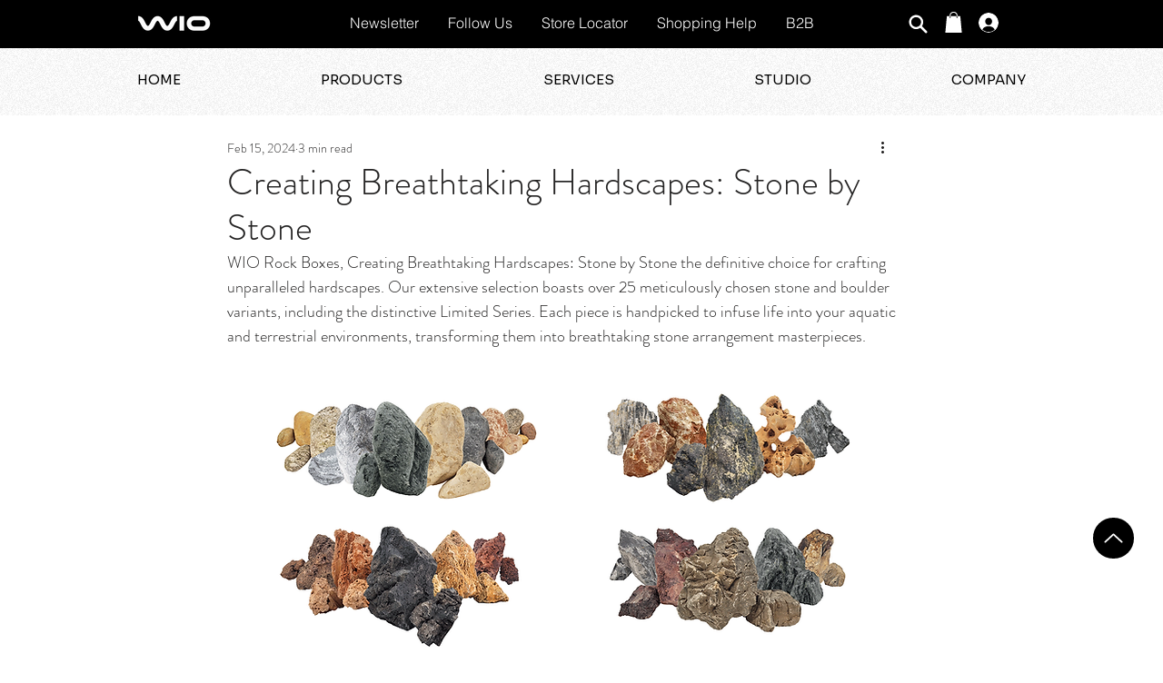

--- FILE ---
content_type: text/css; charset=utf-8
request_url: https://www.wio.eco/_serverless/pro-gallery-css-v4-server/layoutCss?ver=2&id=kah5718453-not-scoped&items=3621_2268_962%7C3466_2268_962%7C3579_2268_962%7C3472_2268_962&container=2030.28125_740_1679_720&options=gallerySizeType:px%7CenableInfiniteScroll:true%7CtitlePlacement:SHOW_ON_HOVER%7ChasThumbnails:false%7CimageMargin:5%7CgalleryLayout:6%7CisVertical:false%7CcubeType:fill%7CgalleryThumbnailsAlignment:none
body_size: -195
content:
#pro-gallery-kah5718453-not-scoped [data-hook="item-container"][data-idx="0"].gallery-item-container{opacity: 1 !important;display: block !important;transition: opacity .2s ease !important;top: 0px !important;left: 0px !important;right: auto !important;height: 314px !important;width: 740px !important;} #pro-gallery-kah5718453-not-scoped [data-hook="item-container"][data-idx="0"] .gallery-item-common-info-outer{height: 100% !important;} #pro-gallery-kah5718453-not-scoped [data-hook="item-container"][data-idx="0"] .gallery-item-common-info{height: 100% !important;width: 100% !important;} #pro-gallery-kah5718453-not-scoped [data-hook="item-container"][data-idx="0"] .gallery-item-wrapper{width: 740px !important;height: 314px !important;margin: 0 !important;} #pro-gallery-kah5718453-not-scoped [data-hook="item-container"][data-idx="0"] .gallery-item-content{width: 740px !important;height: 314px !important;margin: 0px 0px !important;opacity: 1 !important;} #pro-gallery-kah5718453-not-scoped [data-hook="item-container"][data-idx="0"] .gallery-item-hover{width: 740px !important;height: 314px !important;opacity: 1 !important;} #pro-gallery-kah5718453-not-scoped [data-hook="item-container"][data-idx="0"] .item-hover-flex-container{width: 740px !important;height: 314px !important;margin: 0px 0px !important;opacity: 1 !important;} #pro-gallery-kah5718453-not-scoped [data-hook="item-container"][data-idx="0"] .gallery-item-wrapper img{width: 100% !important;height: 100% !important;opacity: 1 !important;} #pro-gallery-kah5718453-not-scoped [data-hook="item-container"][data-idx="1"].gallery-item-container{opacity: 1 !important;display: block !important;transition: opacity .2s ease !important;top: 319px !important;left: 0px !important;right: auto !important;height: 314px !important;width: 740px !important;} #pro-gallery-kah5718453-not-scoped [data-hook="item-container"][data-idx="1"] .gallery-item-common-info-outer{height: 100% !important;} #pro-gallery-kah5718453-not-scoped [data-hook="item-container"][data-idx="1"] .gallery-item-common-info{height: 100% !important;width: 100% !important;} #pro-gallery-kah5718453-not-scoped [data-hook="item-container"][data-idx="1"] .gallery-item-wrapper{width: 740px !important;height: 314px !important;margin: 0 !important;} #pro-gallery-kah5718453-not-scoped [data-hook="item-container"][data-idx="1"] .gallery-item-content{width: 740px !important;height: 314px !important;margin: 0px 0px !important;opacity: 1 !important;} #pro-gallery-kah5718453-not-scoped [data-hook="item-container"][data-idx="1"] .gallery-item-hover{width: 740px !important;height: 314px !important;opacity: 1 !important;} #pro-gallery-kah5718453-not-scoped [data-hook="item-container"][data-idx="1"] .item-hover-flex-container{width: 740px !important;height: 314px !important;margin: 0px 0px !important;opacity: 1 !important;} #pro-gallery-kah5718453-not-scoped [data-hook="item-container"][data-idx="1"] .gallery-item-wrapper img{width: 100% !important;height: 100% !important;opacity: 1 !important;} #pro-gallery-kah5718453-not-scoped [data-hook="item-container"][data-idx="2"].gallery-item-container{opacity: 1 !important;display: block !important;transition: opacity .2s ease !important;top: 638px !important;left: 0px !important;right: auto !important;height: 314px !important;width: 740px !important;} #pro-gallery-kah5718453-not-scoped [data-hook="item-container"][data-idx="2"] .gallery-item-common-info-outer{height: 100% !important;} #pro-gallery-kah5718453-not-scoped [data-hook="item-container"][data-idx="2"] .gallery-item-common-info{height: 100% !important;width: 100% !important;} #pro-gallery-kah5718453-not-scoped [data-hook="item-container"][data-idx="2"] .gallery-item-wrapper{width: 740px !important;height: 314px !important;margin: 0 !important;} #pro-gallery-kah5718453-not-scoped [data-hook="item-container"][data-idx="2"] .gallery-item-content{width: 740px !important;height: 314px !important;margin: 0px 0px !important;opacity: 1 !important;} #pro-gallery-kah5718453-not-scoped [data-hook="item-container"][data-idx="2"] .gallery-item-hover{width: 740px !important;height: 314px !important;opacity: 1 !important;} #pro-gallery-kah5718453-not-scoped [data-hook="item-container"][data-idx="2"] .item-hover-flex-container{width: 740px !important;height: 314px !important;margin: 0px 0px !important;opacity: 1 !important;} #pro-gallery-kah5718453-not-scoped [data-hook="item-container"][data-idx="2"] .gallery-item-wrapper img{width: 100% !important;height: 100% !important;opacity: 1 !important;} #pro-gallery-kah5718453-not-scoped [data-hook="item-container"][data-idx="3"]{display: none !important;} #pro-gallery-kah5718453-not-scoped .pro-gallery-prerender{height:1271px !important;}#pro-gallery-kah5718453-not-scoped {height:1271px !important; width:740px !important;}#pro-gallery-kah5718453-not-scoped .pro-gallery-margin-container {height:1271px !important;}#pro-gallery-kah5718453-not-scoped .pro-gallery {height:1271px !important; width:740px !important;}#pro-gallery-kah5718453-not-scoped .pro-gallery-parent-container {height:1271px !important; width:745px !important;}

--- FILE ---
content_type: text/javascript; charset=utf-8
request_url: https://rubyroid.tech/scripts/weblang?instanceId=9d15a059-72f3-455b-bd1b-91027fc30aaf
body_size: 6170
content:
let translationDictionary = {};
let elementTranslations = {};
let customElementTranslationInterval;
let domTranslator;
let currentLanguage = getCookie('language');
let sourceLanguage = null;  // This will be fetched dynamically
let cachedAvailableLanguages = null; // Cache for available languages to avoid repeated network calls
let dictionaryLoaded = false;
let dictionaryLoadingPromise = null;
let translationQueue = [];
let translationTimer = null;
let iframeObserver = null; // Observer for dynamically added iframes

// Function to get the current page path
function getPagePath() {
    return window.location.pathname;
}

// Function to get a cookie value by name
function getCookie(name) {
    const value = `; ${document.cookie}`;
    const parts = value.split(`; ${name}=`);
    if (parts.length === 2) return parts.pop().split(';').shift();
}

// Function to set a cookie
function setCookie(name, value, days) {
    const date = new Date();
    date.setTime(date.getTime() + (days * 24 * 60 * 60 * 1000));
    const expires = `expires=${date.toUTCString()}`;
    document.cookie = `${name}=${value};${expires};path=/`;
}

// Fetch source language dynamically
async function fetchSourceLanguage() {
    try {
        const response = await fetch(`https://rubyroid.tech//weblang/websites/9d15a059-72f3-455b-bd1b-91027fc30aaf/languages`);
        if (!response.ok) throw new Error('Failed to fetch languages');
        const languages = await response.json();
        const sourceLang = languages.find(lang => lang.source_language === true);
        if (sourceLang) {
            sourceLanguage = sourceLang.code;
            console.log(`Source language is: ${sourceLanguage}`);
        } else {
            console.warn('Source language not found.');
        }
    } catch (error) {
        console.error('Failed to fetch the source language:', error);
    }
}

// Fetch translation dictionary from API
async function loadTranslationDictionary(pagePath, language) {
    if (language === sourceLanguage) {
        // If the language is the source language, no need to translate.
        return {};
    }

    console.log(`Loading translation dictionary from API for path: ${pagePath} and language: ${language}`);
    try {
        const response = await fetch(`https://rubyroid.tech//weblang/websites/9d15a059-72f3-455b-bd1b-91027fc30aaf/dictionary?page_path=${encodeURIComponent(pagePath)}&language=${encodeURIComponent(language)}`);
        if (!response.ok) throw new Error('Network response was not ok');
        const data = await response.json();
        console.log('Translation dictionary loaded:', data.translations || {});
        return data.translations || {};
    } catch (error) {
        console.error('Failed to load translation dictionary:', error);
        return {};
    }
}

async function loadCustomElementTranslations(pagePath, language) {
    // Avoid redundant API calls if translations are already cached
    if (elementTranslations[pagePath]?.[language]) { return; }

    try {
        const response = await fetch(
          `https://rubyroid.tech//weblang/websites/9d15a059-72f3-455b-bd1b-91027fc30aaf/element_translations?page_path=${encodeURIComponent(pagePath)}&language=${encodeURIComponent(language)}`
        );
        if (!response.ok) throw new Error('Failed to fetch custom element translations');
        const data = await response.json();

        // Cache the translations
        elementTranslations[pagePath] ||= {};
        elementTranslations[pagePath][language] = data.element_translations || [];
    } catch (error) {
        console.error('Failed to load custom element translations:', error);
        elementTranslations[pagePath] ||= {};
        elementTranslations[pagePath][language] = []; // Fallback to empty array
    }
}

// Fetch translation from API in batches
async function fetchTranslationBatch(batch) {
    console.log('Fetching translation for batch:', batch);
    try {
        const response = await fetch(`https://rubyroid.tech//weblang/websites/9d15a059-72f3-455b-bd1b-91027fc30aaf/translations`, {
            method: 'POST',
            headers: {
                'Content-Type': 'application/json'
            },
            body: JSON.stringify({ translations: batch })
        });
        if (!response.ok) throw new Error('Network response was not ok');
        const data = await response.json();
        console.log('Translation batch fetched:', data.translations);
        return data.translations;
    } catch (error) {
        console.error('Failed to fetch translation batch:', error);
        return batch.reduce((acc, item) => {
            acc[item.text] = item.text; // Return original text in case of error
            return acc;
        }, {});
    }
}

// Process translation queue
async function processTranslationQueue() {
    if (translationQueue.length === 0) return;

    const batch = translationQueue.map(item => ({
        page_path: item.pagePath,
        language: item.language,
        text: item.text
    }));

    const results = await fetchTranslationBatch(batch);
    translationQueue.forEach((item, index) => {
        const translatedText = results[item.text] || item.text;
        const { pagePath, language, text } = item;

        translationDictionary[pagePath] ||= {};
        translationDictionary[pagePath][language] ||= {};
        translationDictionary[pagePath][language][text] = translatedText;
        item.resolve(translatedText);
    });
    translationQueue = [];
}

// Translator function with batching
async function translator(text, node) {
    const pagePath = getPagePath();
    const strippedText = text;

    // Wait for dictionary to be loaded if it's not already
    if (!dictionaryLoaded) {
        await dictionaryLoadingPromise;
    }

    // If current language is source language, return original text
    if (currentLanguage === sourceLanguage) {
        return strippedText;  // No translation needed
    }

    if (translationDictionary[pagePath] && translationDictionary[pagePath][currentLanguage] && translationDictionary[pagePath][currentLanguage][strippedText]) {
        return translationDictionary[pagePath][currentLanguage][strippedText];
    } else {
        return new Promise((resolve) => {
            translationQueue.push({ text: strippedText, pagePath, language: currentLanguage, resolve });
            if (!translationTimer) {
                translationTimer = setTimeout(async () => {
                    await processTranslationQueue();
                    translationTimer = null;
                }, 1500); // debounce period
            }
        });
    }
}

async function monitorCustomElements(pagePath, currentLanguage) {
    // Ensure translations are loaded
    await loadCustomElementTranslations(pagePath, currentLanguage);

    // Revert existing custom translations
    revertCustomElementTranslations();

    // Set up a periodic check
    applyCustomElementTranslations();
    customElementTranslationInterval = setInterval(() => {
        applyCustomElementTranslations();
    }, 700); // Check every second (adjust as necessary)
}

function applyCustomElementTranslations() {
    const pagePath = getPagePath();
    const translations = elementTranslations[pagePath]?.[currentLanguage] || [];

    translations.forEach(translation => {
        const { selector } = translation;
        const elements = document.querySelectorAll(selector);

        elements.forEach(element => {
            translateCustomElement(element, translation);
        });
    });
}

async function translateCustomElement(element, elementTranslation) {
    // Get or set the original HTML (only if not already present)
    let originalHtml = element.getAttribute('data-original-html');
    if (!originalHtml) {
        // Store the original HTML only if it hasn't been stored yet
        originalHtml = element.cloneNode(true).outerHTML; // Clone without modifications
        element.setAttribute('data-original-html', originalHtml);
    }

    // Generate clean current HTML (excluding data-* attributes)
    const cleanOuterHtml = (() => {
        const clone = element.cloneNode(true);
        clone.removeAttribute('data-original-html');
        clone.removeAttribute('data-translated-html');
        return clone.outerHTML;
    })();

    // Generate clean translated HTML (excluding data-* attributes)
    const cleanTranslatedHtml = (() => {
        if (!element.hasAttribute('data-translated-html')) return null;
        const tempContainer = document.createElement('div');
        tempContainer.innerHTML = element.getAttribute('data-translated-html');
        const translatedClone = tempContainer.firstElementChild;
        translatedClone.removeAttribute('data-original-html');
        translatedClone.removeAttribute('data-translated-html');
        return translatedClone.outerHTML;
    })();

    if (cleanOuterHtml === cleanTranslatedHtml) return;

    // Apply the translation
    switch (elementTranslation.action) {
        case 'replace':
            elementTranslation.target_attribute === 'text'
              ? (element.textContent = elementTranslation.replacement_value)
              : element.setAttribute(elementTranslation.target_attribute, elementTranslation.replacement_value);
            break;
        case 'append':
            elementTranslation.target_attribute === 'text'
              ? (element.textContent += elementTranslation.replacement_value)
              : element.setAttribute(
                elementTranslation.target_attribute,
                (element.getAttribute(elementTranslation.target_attribute) || '') + elementTranslation.replacement_value
              );
            break;
        case 'remove':
            elementTranslation.target_attribute
              ? element.removeAttribute(elementTranslation.target_attribute)
              : element.remove();
            break;
        default:
            console.warn(`Unknown translation action: ${elementTranslation.action}`);
    }

    // Save the clean translated state
    const updatedOuterHtml = (() => {
        const translatedClone = element.cloneNode(true);
        translatedClone.removeAttribute('data-original-html');
        translatedClone.removeAttribute('data-translated-html');
        return translatedClone.outerHTML;
    })();
    element.setAttribute('data-translated-html', updatedOuterHtml);
}

// Function to initialize the NodesTranslator
async function initializeTranslator() {
    const pagePath = getPagePath();
    // Ensure the dictionary is loaded only once
    if (!dictionaryLoadingPromise) {
        dictionaryLoadingPromise = loadTranslationDictionary(pagePath, currentLanguage).then(pageDictionary => {
            translationDictionary[pagePath] = translationDictionary[pagePath] || {};
            translationDictionary[pagePath][currentLanguage] = pageDictionary;
            dictionaryLoaded = true;
        });
    }
    await dictionaryLoadingPromise;

    // Run element translation
    await monitorCustomElements(pagePath, currentLanguage);

    // Update iframes with current language
    updateAllIframes();
    setupIframeObserver();

    // Initialize NodesTranslator with the translator function if not already initialized
    if (!domTranslator) {
        domTranslator = new window.NodesTranslator((text, node) => translator(text, node), {
            lazyTranslate: false,
            ignoredTags: ['style', 'script', 'custom-language-selector', 'language-selector'],
            ignoredSelectors: ['div[data-hook="program-page-main"]']
        });
        domTranslator.observe(document.documentElement);
    }
}

// Function to handle URL changes
async function handleUrlChange() {
    console.log('URL path changed. Reloading dictionary...');
    await autodetectLanguageIfNeeded();
    const pagePath = getPagePath();

    // Reset dictionary loading state
    dictionaryLoaded = false;
    dictionaryLoadingPromise = null;

    await initializeTranslator();
}

// Function to update URL path with language code
async function updateUrlPathWithLanguage(languageCode) {
    const subpathDetectionEnabled = "false" === 'true';
    if (!subpathDetectionEnabled) return;

    // Fetch available languages to check for any existing language code in path
    const availableLanguages = await fetchLanguages();
    if (!availableLanguages || availableLanguages.length === 0) return;

    const normalizedLang = transformLanguageCode(languageCode);
    const url = new URL(window.location.href);
    const pathSegments = url.pathname.split('/').filter(Boolean);
    const hostname = url.hostname;
    const isWixSite = hostname.includes('wixsite') || hostname.includes('wixstudio');

    // Create a set of normalized available language codes for quick lookup
    const normalizedAvailableLangs = availableLanguages.map(lang => transformLanguageCode(lang.code));

    // Check if ANY available language code exists in path
    const existingLangIndex = pathSegments.findIndex(segment => {
        const normalizedSegment = transformLanguageCode(segment);
        return normalizedAvailableLangs.includes(normalizedSegment);
    });

    // Determine target position based on site type
    const targetIndex = isWixSite ? (pathSegments.length > 0 ? 1 : 0) : 0;

    if (existingLangIndex !== -1) {
        // A language code already exists in path
        if (existingLangIndex === targetIndex) {
            // Already at correct position, just replace
            pathSegments[targetIndex] = normalizedLang;
        } else {
            // Remove from current position
            pathSegments.splice(existingLangIndex, 1);
            // Adjust target index if we removed something before it
            const adjustedTargetIndex = existingLangIndex < targetIndex ? targetIndex - 1 : targetIndex;
            pathSegments.splice(adjustedTargetIndex, 0, normalizedLang);
        }
    } else {
        // No language code exists, insert at target position
        pathSegments.splice(targetIndex, 0, normalizedLang);
    }

    // Reconstruct the path and reload
    url.pathname = '/' + pathSegments.join('/');
    window.location.replace(url.toString());
}

// Function to handle language change
async function handleLanguageChange(newLanguage) {
    if (newLanguage !== currentLanguage) {
        setCookie('language', newLanguage, 7);
        currentLanguage = newLanguage;
        console.log(`Language changed to: ${newLanguage}`);
        await updateUrlPathWithLanguage(newLanguage);
        revertToOriginal();
        updateAllIframes();
        await handleUrlChange(); // Reload the dictionary for the new language
    }
}

// Listen for URL path changes
window.addEventListener('popstate', handleUrlChange);

// Monkey patch history.pushState and history.replaceState
const originalPushState = history.pushState;
const originalReplaceState = history.replaceState;

history.pushState = function() {
    originalPushState.apply(this, arguments);
    handleUrlChange();
};

history.replaceState = function() {
    originalReplaceState.apply(this, arguments);
    handleUrlChange();
};

// Function to get a URL parameter by name
function getUrlParameter(name) {
    const urlParams = new URLSearchParams(window.location.search);
    return urlParams.get(name);
}

// Function to get language from URL subpath (supports /fr/... and /my-site/fr/...)
function getSubpathLanguage(availableLanguages) {
    if (!Array.isArray(availableLanguages) || availableLanguages.length === 0) return null;

    const pathSegments = window.location.pathname.split('/').filter(Boolean);
    if (pathSegments.length === 0) return null;

    // Try first and second non-empty segments
    const candidates = [];
    candidates.push(pathSegments[0]);
    if (pathSegments[1]) {
        candidates.push(pathSegments[1]);
    }

    // Normalize language code: lowercase, first part before '-'
    const normalize = (code) => {
        if (!code) return '';
        return code.toString().split('-')[0].toLowerCase();
    };

    const normalizedAvailable = availableLanguages.map(lang => ({
        originalCode: lang.code,
        normalizedCode: normalize(lang.code)
    }));

    for (const candidate of candidates) {
        const normalizedCandidate = normalize(candidate);
        if (!normalizedCandidate) continue;

        const match = normalizedAvailable.find(
            lang => lang.normalizedCode === normalizedCandidate
        );

        if (match) {
            console.log(`Language selected from subpath: ${match.originalCode}`);
            return match.originalCode;
        }
    }

    return null;
}

// Function to remove a parameter from the URL without reloading the page
function removeUrlParameter(param) {
    const url = new URL(window.location.href);
    url.searchParams.delete(param);
}

// Function that combines URL ?language param and (optional) subpath detection
function detectEnforcedLanguage(availableLanguages) {
    if (!Array.isArray(availableLanguages) || availableLanguages.length === 0) return null;

    const urlLanguage = getUrlParameter('language');
    if (urlLanguage) {
        const matchingLanguage = availableLanguages.find(
            lang => lang.code.toLowerCase() === urlLanguage.toLowerCase()
        );

        if (matchingLanguage) {
            console.log(`Language selected from URL: ${matchingLanguage.code}`);
            removeUrlParameter('language'); // Remove language parameter from URL
            return matchingLanguage.code;
        } else {
            console.warn(`URL language (${urlLanguage}) not found in available languages. Using fallback.`);
        }
    }

    // Subpath detection is opt-in
    const subpathDetectionEnabled = "false" === 'true';
    if (subpathDetectionEnabled) {
        const subpathLanguage = getSubpathLanguage(availableLanguages);
        if (subpathLanguage) {
            return subpathLanguage;
        }
    }

    return null;
}

// Fetch available languages and determine the current language
async function determineCurrentLanguage() {
    const availableLanguages = await fetchLanguages(); // Fetch available languages from the API

    // First, honor any explicit language from URL or subpath
    const explicitLanguage = detectEnforcedLanguage(availableLanguages);
    if (explicitLanguage) { return explicitLanguage; }
    if (currentLanguage) { return; }

    // Get the user language detection setting
    const userLanguageDetection = "browser_language";

    // Use the LanguageAutoSelector to determine the best language
    const languageAutoSelector = new LanguageAutoSelector('https://rubyroid.tech/', '9d15a059-72f3-455b-bd1b-91027fc30aaf', '');
    const selectedLanguage = await languageAutoSelector.selectLanguage(availableLanguages, userLanguageDetection);

    return selectedLanguage;
}

// Only update language from URL / subpath when an explicit language is present
async function autodetectLanguageIfNeeded() {
    const availableLanguages = await fetchLanguages();
    const explicitLanguage = await determineCurrentLanguage(availableLanguages);

    if (explicitLanguage && explicitLanguage !== currentLanguage) {
        currentLanguage = explicitLanguage;
        setCookie('language', currentLanguage, 7);
        console.log(`Language updated from URL/subpath: ${currentLanguage}`);
    }
}


// For initial load
window.addEventListener('load', async () => {
    await fetchSourceLanguage(); // Fetch the source language when the page loads
    const defaultLanguageCode = "";
    currentLanguage = currentLanguage || defaultLanguageCode || sourceLanguage; // Use default language code if set, otherwise source language
    await autodetectLanguageIfNeeded(); // Override with explicit URL/subpath language if present
    handleUrlChange(); // Continue with handling the URL change
});

// Listen for custom language change event
window.addEventListener('message', (event) => {
    if (event.data.type === 'languageChange') {
        const newLanguage = event.data.detail.language;
        handleLanguageChange(newLanguage);
    }
});

// Function to revert text to original
function revertToOriginal() {
    if (domTranslator) {
        domTranslator.unobserve(document.documentElement);
        domTranslator = null;
        console.log('Reverted to original text.');
    }
    cleanupIframeObserver();
}

function revertCustomElementTranslations() {
    // Disconnect the MutationObserver
    if (customElementTranslationInterval) {
        clearInterval(customElementTranslationInterval);
        customElementTranslationInterval = null;
    }

    // Revert elements to their original state
    const translatedElements = document.querySelectorAll('[data-original-html]');
    translatedElements.forEach(element => {
        const originalHtml = element.getAttribute('data-original-html');
        if (originalHtml) {
            const parent = element.parentNode;
            const tempContainer = document.createElement('div');
            tempContainer.innerHTML = originalHtml;

            if (parent && tempContainer.firstChild) {
                parent.replaceChild(tempContainer.firstChild, element);
            }
        }
    });
}

// Fetch available languages (cached)
async function fetchLanguages() {
    try {
        const response = await fetch(`https://rubyroid.tech//weblang/websites/9d15a059-72f3-455b-bd1b-91027fc30aaf/languages`);
        if (!response.ok) throw new Error('Failed to fetch languages');
        const languages = await response.json();
        cachedAvailableLanguages = languages;
        return languages
    } catch (error) {
        console.error('Failed to fetch the source language:', error);
    }
}

// Load the LanguageAutoSelector script
const languageAutoSelectorScript = document.createElement('script');
languageAutoSelectorScript.src = 'https://rubyroid.tech//js/weblang/LanguageAutoSelector.js';
document.head.appendChild(languageAutoSelectorScript);

// Load the bundled script
const script = document.createElement('script');
script.src = 'https://rubyroid.tech//main-packed.js';
document.head.appendChild(script);

// Initialize and use NodesTranslator once the script is loaded
script.onload = async function() {
    if (window.NodesTranslator) {
        if (!sourceLanguage) {
            await fetchSourceLanguage();
            const defaultLanguageCode = "";
            currentLanguage = currentLanguage || defaultLanguageCode || sourceLanguage;
            await autodetectLanguageIfNeeded(); // Ensure enforced language is applied even if window.onload didn't fire
        }

        await initializeTranslator();
    } else {
        console.error('NodesTranslator is not defined.');
    }
    // Dynamically load LanguageController.js for UI management after initializing translation functionality
};

// Function to transform language code (EN-GB -> en)
function transformLanguageCode(languageCode) {
    if (!languageCode) return '';
    return languageCode.split('-')[0].toLowerCase();
}

// Function to update iframe src with new language
function updateIframeSrc(iframe) {
    const src = iframe.getAttribute('src');
    if (!src || !src.includes('instance=')) return;

    try {
        const url = new URL(src);
        const targetLang = transformLanguageCode(currentLanguage);
        const currentLang = url.searchParams.get('lang');

        // Skip update if language is already correct
        if (currentLang === targetLang) return;

        // Set the lang parameter
        url.searchParams.set('lang', targetLang);

        // Update isPrimaryLanguage if it exists and is true
        const isPrimary = url.searchParams.get('isPrimaryLanguage');
        if (isPrimary === 'true') {
            url.searchParams.set('isPrimaryLanguage', 'false');
        }

        iframe.setAttribute('src', url.toString());
        console.log(`Updated iframe src: ${url.toString()}`);
    } catch (error) {
        console.error('Error updating iframe src:', error);
    }
}

// Function to update all iframes on the page
function updateAllIframes() {
    const iframes = document.querySelectorAll('iframe[src*="instance="]');
    iframes.forEach(updateIframeSrc);
}

// Function to set up iframe observer for dynamically added iframes
function setupIframeObserver() {
    if (iframeObserver) { iframeObserver.disconnect() }

    iframeObserver = new MutationObserver((mutations) => {
        mutations.forEach((mutation) => {
            mutation.addedNodes.forEach((node) => {
                if (node.nodeType !== Node.ELEMENT_NODE) return;

                // Check if the added node is an iframe
                if (node.tagName === 'IFRAME' && node.src && node.src.includes('instance=')) { updateIframeSrc(node) }
                const iframes = node.querySelectorAll?.('iframe[src*="instance="]') || [];
                iframes.forEach(updateIframeSrc);
            });
        });
    });

    iframeObserver.observe(document.body, {
        childList: true,
        subtree: true
    });
}

// Function to cleanup iframe observer
function cleanupIframeObserver() {
    if (!iframeObserver) return;

    iframeObserver.disconnect();
    iframeObserver = null;
}
